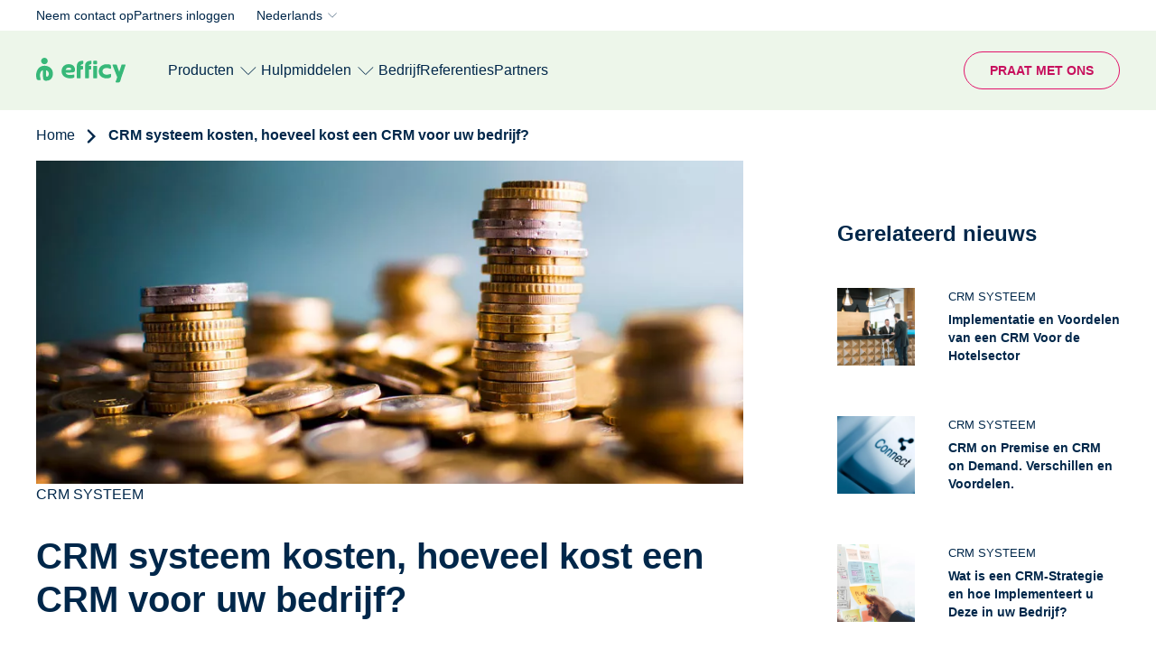

--- FILE ---
content_type: text/html; charset=UTF-8
request_url: https://www.efficy.com/nl/crm-systeem-kosten/
body_size: 9747
content:
<!DOCTYPE html><html lang="nl" dir="ltr" prefix="og: https://ogp.me/ns#"><head><script id="Cookiebot" src="https://consent.cookiebot.com/uc.js" data-cbid="8bb3ab6e-e8ea-4390-b62c-0abed4699d5d" data-blockingmode="auto" type="text/javascript"></script><script>(function(w,d,s,l,i){w[l]=w[l]||[];w[l].push({'gtm.start':
new Date().getTime(),event:'gtm.js'});var f=d.getElementsByTagName(s)[0],
j=d.createElement(s),dl=l!='dataLayer'?'&l='+l:'';j.async=true;j.src=
'https://www.googletagmanager.com/gtm.js?id='+i+dl;f.parentNode.insertBefore(j,f);
})(window,document,'script','dataLayer','GTM-WG2X9FFM');</script><meta charset="utf-8" /><noscript><style>form.antibot * :not(.antibot-message) { display: none !important; }</style></noscript><meta name="description" content="Benieuwd naar de kosten van een CRM systeem? Ontdek prijzen, factoren die de prijs beïnvloeden en hoe je de beste keuze maakt." /><link rel="canonical" href="https://www.efficy.com/nl/crm-systeem-kosten/" /><meta property="og:site_name" content="Efficy" /><meta property="og:url" content="https://www.efficy.com/nl/crm-systeem-kosten/" /><meta property="og:title" content="CRM systeem kosten, hoeveel kost een CRM voor uw bedrijf?" /><meta property="og:description" content="Op 20 juli 1969 kwam wat voor velen een droom uit: de eerst stap op de maan. Om dit mogelijk te maken, moest één van de machtigste landen ter wereld enkele van de meest vooraanstaande ingenieurs in hun vakgebied aan het werk zetten en meer dan 23,6 miljard dollar uitgeven. Om het in het juiste perspectief te plaatsen, zou dat cijfer in onze tijd zo&#039;n 105.000 miljoen euro vertegenwoordigen, 25% meer dan wat Spanje elk jaar aan gezondheidszorg besteedt. " /><meta property="og:image" content="https://www.efficy.com/sites/default/files/2023-04/cost-of-a-crm_0.jpg" /><meta property="og:image:url" content="https://www.efficy.com/sites/default/files/2023-04/cost-of-a-crm_0.jpg" /><meta name="twitter:card" content="summary_large_image" /><meta name="twitter:site" content="@EfficyCRM" /><meta name="twitter:title" content="Efficy" /><link rel="alternate" hreflang="x-default" href="https://www.efficy.com/" /><meta name="MobileOptimized" content="width" /><meta name="HandheldFriendly" content="true" /><meta name="viewport" content="width=device-width, initial-scale=1.0" /><script type="application/ld+json">{"@context": "https://schema.org","@graph": [{"@type": "Organization","@id": "https://www.efficy.com/#organization","description": "efficy is a European CRM software provider offering modular, GDPR-compliant customer relationship management solutions tailored to businesses of all sizes.","name": "efficy","sameAs": ["https://www.linkedin.com/company/efficy/","https://www.facebook.com/EfficyCRM/","https://twitter.com/efficycrm","https://www.youtube.com/@efficyCRM"],"url": "https://www.efficy.com/","telephone": "+32-2-648-18-00","contactPoint": {"@type": "ContactPoint","availableLanguage": ["en","fr","es","nl","sv","da","no"],"areaServed": {"@type": "Country","name": ["Belgium","France","Netherlands","Spain","Denmark","Sweden","Norway","Luxembourg"]}},"logo": {"@type": "ImageObject","url": "https://www.efficy.com/themes/custom/efficy/logo.svg","width": "250","height": "60"},"address": {"@type": "PostalAddress","streetAddress": "Mechelsesteenweg 455","addressLocality": "Kraainem","addressRegion": "Flemish Brabant","postalCode": "1950","addressCountry": "BE"}},{"@type": "WebPage","@id": "https://www.efficy.com/#webpage","inLanguage": "en"},{"@type": "WebSite","@id": "https://www.efficy.com/#website","name": "efficy","publisher": {"@type": "Organization","@id": "https://www.efficy.com/#organization","url": "https://www.efficy.com/"}}]
}</script><link rel="icon" href="/themes/custom/efficy/favicon.ico" type="image/vnd.microsoft.icon" /><link rel="alternate" hreflang="en" href="https://www.efficy.com/crm-price/" /><link rel="alternate" hreflang="fr" href="https://www.efficy.com/fr/prix-crm/" /><link rel="alternate" hreflang="es" href="https://www.efficy.com/es/crm-precios/" /><link rel="alternate" hreflang="nl" href="https://www.efficy.com/nl/crm-systeem-kosten/" /><title>CRM Systeem Kosten: Prijsfactoren en Besparingen | efficy</title><link rel="stylesheet" media="all" href="/sites/default/files/css/css_eMfxvXGQPNzlXxnkhFlf8L0jqRq7DChjlmU6b4mG19I.css?delta=0&amp;language=nl&amp;theme=efficy&amp;include=eJw1yEEKgDAMBdELRXMkSe2vBJpWTFR6e0FxM_AGpeg6eKs9SSV8aj2D0EJjLLCEzKvsob2RIatw0Ro45n96SJy-GNxlg_Pn6Tf58IBxEgdditv57Ww9nxUP4pMysg" /><link rel="stylesheet" media="all" href="/sites/default/files/css/css_5ZTr6BLc0tvH0hsggO_-69cNlUoIcnBjLqEDuPMYZp0.css?delta=1&amp;language=nl&amp;theme=efficy&amp;include=eJw1yEEKgDAMBdELRXMkSe2vBJpWTFR6e0FxM_AGpeg6eKs9SSV8aj2D0EJjLLCEzKvsob2RIatw0Ro45n96SJy-GNxlg_Pn6Tf58IBxEgdditv57Ww9nxUP4pMysg" /></head><body class="path-node page-node-type-blog"> <noscript><iframe src="https://www.googletagmanager.com/ns.html?id=GTM-WG2X9FFM"
height="0" width="0" style="display:none;visibility:hidden"></iframe></noscript> <a href="#main-content" class="visually-hidden focusable skip-link"> Overslaan en naar de inhoud gaan </a><div class="dialog-off-canvas-main-canvas" data-off-canvas-main-canvas><div style="--breadcrumbs-bg-color:#FFFFFF;--breadcrumbs-text-color:#00274A" class="layout-container"><div id="header-wrapper" class="header-wrapper" style="--header-colour: #EDF6EA"><div class="top-header"><div class="uk-container"><div class="region region-header-top"> <nav role="navigation" aria-labelledby="block-efficy-top-header-menu-menu" id="block-efficy-top-header-menu" class="block block-menu navigation menu--secondary-menu"><ul class="menu"><li class="menu-item"> <a href="/nl/contacteer-ons/" data-drupal-link-system-path="node/1582">Neem contact op</a></li><li class="menu-item"> <a href="https://partners.efficy.com/bff/login" target="_blank">Partners inloggen</a></li></ul> </nav><div class="language-switcher-language-url block block-language block-language-blocklanguage-content" id="block-languageswitchercontent" role="navigation"><div class="lang-trigger"><span class="current_lang">Nederlands</span></div><ul class="links"><li hreflang="nl" data-drupal-link-system-path="node/1135" class="is-active" aria-current="page"><a href="/nl/crm-systeem-kosten/" class="is-active" hreflang="nl" data-drupal-link-system-path="node/1135">Nederlands</a></li><li hreflang="en" data-drupal-link-system-path="node/1135"><a href="/crm-price/" class="language-link" hreflang="en" data-drupal-link-system-path="node/1135">English</a></li><li hreflang="fr" data-drupal-link-system-path="node/1135"><a href="/fr/prix-crm/" class="language-link" hreflang="fr" data-drupal-link-system-path="node/1135">Français</a></li><li hreflang="es" data-drupal-link-system-path="node/1135"><a href="/es/crm-precios/" class="language-link" hreflang="es" data-drupal-link-system-path="node/1135">Español</a></li></ul></div></div></div></div> <header id="header" class="header" role="banner" uk-sticky data-sticky-offset="0" data-inverted-class="" data-colour-inactive="--header-colour: #EDF6EA" data-colour-active="--header-colour: #fff" ><div class="uk-container uk-height-1-1"><div class="navigation-regions uk-height-1-1"><div class="mobile-header "><div class="main-navigation"><div class="block block-system block-system-branding-block"> <a href="/nl/" rel="home" class="site-logo" title="Efficy"> <img height="24" width="99" src="/themes/custom/efficy/logo.svg" alt="Home" class="logo" /> <img height="24" width="99" src="/themes/custom/efficy/logo-inverted.svg" alt="Home" class="logo-inverted" /> </a></div> <button role="button" id="mobile-toggle" class="mobile-toggle menu-hamburger uk-hidden@l" aria-label="button"><span class="line"></span><span class="line"></span><span class="line"></span></button></div></div><div class="region region-header-bottom"><div id="block-sitebranding" class="block block-system block-system-branding-block"> <a href="/nl/" rel="home" class="site-logo" title="Efficy"> <img height="24" width="99" src="/themes/custom/efficy/logo.svg" alt="Home" class="logo" /> <img height="24" width="99" src="/themes/custom/efficy/logo-inverted.svg" alt="Home" class="logo-inverted" /> </a></div><nav role="navigation" aria-labelledby="block-main-menu-nl-menu" id="block-main-menu-nl" class="block block-menu navigation menu--main-menu-nl"><ul data-region="header_bottom" class="menu menu-level-0"><li class="menu-item menu-item--expanded"> <a href="/nl/" data-drupal-link-system-path="&lt;front&gt;">Producten</a><div class="menu_link_content menu-link-contentmain-menu-nl view-mode-default menu-dropdown menu-dropdown-0 menu-type-default"><div class="layout layout-submenu layout-submenu-vertical"><div class="back-button"><img src="/themes/custom/efficy/images/icons/arrow-right-green.svg"></div><div class="region-main"><div class="main-first"><div class="block block-layout-builder block-inline-blockmultilevel-submenu"><div class="group-parent"><div class="field field--name-field-title field--type-string field--label-hidden"> Enterprise</div><div class="field field--name-field-short-description field--type-string field--label-hidden"> Moderne en flexibele CRM-oplossing</div></div><div class="field field--name-field-items field--type-entity-reference field--label-hidden field__items"><div class="back-button"><img src="/themes/custom/efficy/images/icons/arrow-right-green.svg"></div> <article class="block-inline-blockbasic"><div class="clearfix text-formatted field field--name-body field--type-text-with-summary field--label-hidden field__item"><p style="color:#37B879;font-size:20px;"><strong>Enterprise</strong></p><p>Ons platform is modern, gebruiksvriendelijk en ontworpen om zich aan te passen aan al uw zakelijke behoeften.</p><p>Type: CRM MarTech</p><p>Voor: Middelgrote en grote bedrijven</p><p><a href="https://www.efficy.com/nl/enterprise/"><strong>Overzicht</strong></a></p><p><a href="https://www.efficy.com/nl/enterprise/prijzen/"><strong>Prijzen</strong></a></p><p><a href="https://www.efficy.com/nl/enterprise/eigenschappen/"><strong>Functies</strong></a></p><p><a href="https://www.efficy.com/nl/enterprise/referenties/"><strong>Referenties</strong></a></p></div> </article></div></div></div><div class="main-second banner-region"><div class="block block-layout-builder block-inline-blockmedia"><div class="field field--name-field-image field--type-entity-reference field--label-hidden"> <img loading="lazy" src="/sites/default/files/styles/wide/public/2025-10/EN-CRM-solutions-white-long.jpg.webp?itok=t3zA_bYM" width="420" height="614" alt="" class="image-style-wide" /></div><div class="field field--name-field-parent-link field--type-link field--label-hidden field__item"><span></span></div></div></div></div><div class="main-bottom-region"><div class="block block-layout-builder block-inline-blockbasic"><div class="clearfix text-formatted field field--name-body field--type-text-with-summary field--label-hidden field__item"><p>Ontdek ons volledige pakket. <strong>Tribe, Enterprise, PerfectView.</strong> <a href="https://www.efficy.com/nl/#suite">Ontdek ons volledige pakket</a></p></div></div></div></div></div></li><li class="menu-item menu-item--expanded"> <a href="/nl/" data-drupal-link-system-path="&lt;front&gt;">Hulpmiddelen</a><div class="menu_link_content menu-link-contentmain-menu-nl view-mode-default menu-dropdown menu-dropdown-0 menu-type-default"><div class="layout layout-submenu layout-submenu-vertical"><div class="back-button"><img src="/themes/custom/efficy/images/icons/arrow-right-green.svg"></div><div class="region-main"><div class="main-first"><div class="block block-layout-builder block-inline-blockmultilevel-submenu"><div class="group-parent"><div class="field field--name-field-title field--type-string field--label-hidden"> Blijf op de hoogte</div></div><div class="field field--name-field-items field--type-entity-reference field--label-hidden field__items"><div class="back-button"><img src="/themes/custom/efficy/images/icons/arrow-right-green.svg"></div> <article class="block-inline-blockbasic"><div class="clearfix text-formatted field field--name-body field--type-text-with-summary field--label-hidden field__item"><p><a href="https://www.efficy.com/nl/nieuws/"><strong>Wat is er nieuw</strong></a><strong>&nbsp;</strong></p><p><a href="https://www.efficy.com/nl/blog/"><strong>Blog</strong></a><strong>&nbsp;</strong></p><p><a href="https://www.efficy.com/nl/evenementen/"><strong>Webinars</strong></a><strong>&nbsp;</strong></p><p><a href="https://www.efficy.com/nl/evenementen/"><strong>Events</strong></a></p></div> </article></div></div><div class="block block-layout-builder block-inline-blockmultilevel-submenu"><div class="group-parent"><div class="field field--name-field-title field--type-string field--label-hidden"> Nieuwste bronnen</div></div><div class="field field--name-field-items field--type-entity-reference field--label-hidden field__items"><div class="back-button"><img src="/themes/custom/efficy/images/icons/arrow-right-green.svg"></div> <article class="block-inline-blockbasic"><div class="clearfix text-formatted field field--name-body field--type-text-with-summary field--label-hidden field__item"><p><a href="https://www.efficy.com/nl/resource/benchmarks-emailmarketing/"><strong>E-mailmarketingbenchmarks 2025&nbsp;</strong></a></p><p><a href="https://www.efficy.com/nl/resource/marketing-template/"><strong>Marketing activiteiten template 2024&nbsp;</strong></a></p><p><a href="https://www.efficy.com/nl/resource/staat-van-crm-rapport/"><strong>Staat van CRM Rapport</strong></a></p></div> </article></div></div><div class="block block-layout-builder block-inline-blockbasic"><div class="clearfix text-formatted field field--name-body field--type-text-with-summary field--label-hidden field__item"><div class="uk-visible@m"><p style="margin-top:25px;"><a style="font-size:20px;line-height:32px;padding:0px 0 0 108px;text-decoration:none;" href="https://www.efficy.com/nl/kenniscentrum/"><strong>Kenniscentrum</strong></a></p></div><div class="uk-hidden@m"><p style="margin-top:20px;"><a style="font-size:20px;line-height:32px;padding:50px 0 0 20px;text-decoration:none;" href="https://www.efficy.com/nl/kenniscentrum/"><strong>Kenniscentrum</strong></a></p></div></div></div></div><div class="main-second banner-region"><div class="block block-layout-builder block-inline-blockmedia"><div class="field field--name-field-image field--type-entity-reference field--label-hidden"> <a href="https://www.efficy.com/nl/resource/benchmarks-emailmarketing/"><img loading="lazy" src="/sites/default/files/styles/wide/public/2025-08/NL-benchmark%20menu%20banner.png.webp?itok=qPtv_Olx" width="420" height="614" alt="Email-benchmark-report-2025" class="image-style-wide"></a></div><div class="field field--name-field-parent-link field--type-link field--label-hidden field__item"><a href="/nl/resource/benchmarks-emailmarketing/">/nl/resource/benchmarks-emailmarketing/</a></div></div></div></div><div class="main-bottom-region"><div class="block block-layout-builder block-inline-blockbasic"><div class="clearfix text-formatted field field--name-body field--type-text-with-summary field--label-hidden field__item"><p>Blader door onze white papers, informatieve brochures, handleidingen en meer <a href="https://www.efficy.com/nl/kenniscentrum/">hier</a>.</p></div></div></div></div></div></li><li class="menu-item"> <a href="/nl/over-ons/" data-drupal-link-system-path="node/770">Bedrijf</a><div class="menu_link_content menu-link-contentmain-menu-nl view-mode-default menu-dropdown menu-dropdown-0 menu-type-default"></div></li><li class="menu-item"> <a href="/nl/referenties/" data-drupal-link-system-path="node/1567">Referenties</a><div class="menu_link_content menu-link-contentmain-menu-nl view-mode-default menu-dropdown menu-dropdown-0 menu-type-default"></div></li><li class="menu-item"> <a href="/nl/partners/" data-drupal-link-system-path="node/2170">Partners</a><div class="menu_link_content menu-link-contentmain-menu-nl view-mode-default menu-dropdown menu-dropdown-0 menu-type-default"></div></li></ul> </nav><nav role="navigation" aria-labelledby="block-ctamenu-menu" id="block-ctamenu" class="block block-menu navigation menu--cta-menu"><ul class="menu"><li class="menu-item"> <a href="/nl/corporate-demo/" id="cta_demo_navbar" data-drupal-link-system-path="node/2475">Praat met ons</a></li></ul> </nav><nav role="navigation" aria-labelledby="block-efficy-secondarymenu-menu" id="block-efficy-secondarymenu" class="block block-menu navigation menu--secondary-menu"><ul class="menu"><li class="menu-item"> <a href="/nl/contacteer-ons/" data-drupal-link-system-path="node/1582">Neem contact op</a></li><li class="menu-item"> <a href="https://partners.efficy.com/bff/login" target="_blank">Partners inloggen</a></li></ul> </nav><div class="language-switcher-language-url block block-language block-language-blocklanguage-content" id="block-efficy-language-switcher-mobile" role="navigation"><div class="lang-trigger"><span class="current_lang">Nederlands</span></div><ul class="links"><li hreflang="nl" data-drupal-link-system-path="node/1135" class="is-active" aria-current="page"><a href="/nl/crm-systeem-kosten/" class="is-active" hreflang="nl" data-drupal-link-system-path="node/1135">Nederlands</a></li><li hreflang="en" data-drupal-link-system-path="node/1135"><a href="/crm-price/" class="language-link" hreflang="en" data-drupal-link-system-path="node/1135">English</a></li><li hreflang="fr" data-drupal-link-system-path="node/1135"><a href="/fr/prix-crm/" class="language-link" hreflang="fr" data-drupal-link-system-path="node/1135">Français</a></li><li hreflang="es" data-drupal-link-system-path="node/1135"><a href="/es/crm-precios/" class="language-link" hreflang="es" data-drupal-link-system-path="node/1135">Español</a></li></ul></div></div></div></div> </header></div> <main role="main"> <a id="main-content" tabindex="-1"></a><div class="layout-content"><div class="region region-content"> <nav class="breadcrumb" role="navigation" aria-labelledby="system-breadcrumb"> <span id="system-breadcrumb" class="visually-hidden">Kruimelpad</span><ol class="uk-container"><li class="breadcrumb-item first second-to-last"> <a href="/nl/">Home</a> <svg width="13" height="20" viewBox="0 0 13 20" fill="none" xmlns="http://www.w3.org/2000/svg"> <path d="M2 18L10 10.1766L2 2" stroke="currentColor" stroke-width="3" stroke-linecap="round"/> </svg></li><li class="breadcrumb-item last"> CRM systeem kosten, hoeveel kost een CRM voor uw bedrijf?</li></ol> </nav><div id="block-mainpagecontent" class="block block-system block-system-main-block"><script type="text/javascript">
window.rsConf = {general: {usePost: true}};
</script><div class="uk-container"><article data-toc lang="nl" class="node node--type-blog node--view-mode-full"><div class="main-container"><div class="node__content"><div class="field field--name-field-image field--type-entity-reference field--label-hidden"> <article class="media-3574 media media--type-image media--view-mode-default"><div class="field field--name-field-media-image field--type-image field--label-hidden field__item"> <img loading="eager" src="/sites/default/files/styles/full_width/public/2023-04/cost-of-a-crm_0.jpg.webp?itok=s3taqnJM" width="900" height="412" alt="cost-of-a-crm.jpg" class="image-style-full-width" /></div> </article></div><div class="field field--name-field-category field--type-entity-reference field--label-hidden field__items"> CRM systeem</div><h1><span class="field field--name-title field--type-string field--label-hidden">CRM systeem kosten, hoeveel kost een CRM voor uw bedrijf?</span></h1><div class="blog-stats"> 4 minuten lezen</div><div id="blog-content"><div class="clearfix text-formatted field field--name-body field--type-text-with-summary field--label-hidden field__item"><p>Op 20 juli 1969 kwam wat voor velen een droom uit: de eerst stap op de maan.&nbsp;<br><br>Om dit mogelijk te maken, moest één van de machtigste landen ter wereld enkele van de meest vooraanstaande ingenieurs in hun vakgebied aan het werk zetten en meer dan 23,6 miljard dollar uitgeven.&nbsp;<br><br>Om het in het juiste perspectief te plaatsen, zou dat cijfer in onze tijd zo'n 105.000 miljoen euro vertegenwoordigen, 25% meer dan wat Spanje elk jaar aan gezondheidszorg besteedt.&nbsp;<br><br>Ondanks deze duizelingwekkende cijfers heeft <strong>de mobiele telefoon in uw zak volgens sommige studies 100.000 keer meer verwerkingscapaciteit dan de computers die de mens naar de maan brachten.</strong>&nbsp;<br><br>De enige reden waarom dit mogelijk is, is omdat <strong>de technologie na verloop van tijd goedkoper, toegankelijker en democratischer is geworden.</strong>&nbsp;<br><br>En het is precies <strong>hetzelfde wat er is gebeurd met CRM-systemen.</strong>&nbsp;<br><br>De eerste <a href="/nl/crm-betekenis/" data-entity-type="node" data-entity-uuid="ce773cab-2c44-46c9-ada1-588be9cfffd1" data-entity-substitution="canonical" title="Wat is CRM? Ontdek de Betekenis en Belangrijkste Voordelen">CRM-software</a> die werd ontwikkeld was erg duur en alleen beschikbaar voor de grootste bedrijven met de grootste budgetten.&nbsp;<br><br>Naarmate de tijd verstreek zijn de <a href="/nl/verkoopprijs-bepalen/" data-entity-type="node" data-entity-uuid="24fe9747-d212-47b8-b6a4-853b016510b9" data-entity-substitution="canonical" title="Hoe Bepaalt u de Prijs van uw Product of Dienst?">prijzen</a> gedaald en kan<strong> elk bedrijf zich de kosten voor een CRM systeem veroorloven.</strong>&nbsp;<br><br>Dit is ook te zien in het aantal bedrijven dat vandaag de dag een <a href="/nl/crm-betekenis/" data-entity-type="node" data-entity-uuid="ce773cab-2c44-46c9-ada1-588be9cfffd1" data-entity-substitution="canonical" title="Wat is CRM? Ontdek de Betekenis en Belangrijkste Voordelen">CRM</a> in Spanje heeft.</p><article class="media-1140 media media--type-image media--view-mode-default" data-entity-embed-display="view_mode:media.full"><div class="field field--name-field-media-image field--type-image field--label-hidden field__item"> <img loading="eager" src="/sites/default/files/styles/full_width/public/2022-12/voorbeelden-bedrijven-die-crm-gebruiken.png.webp?itok=xQD95XYz" width="754" height="310" alt="Bedrijven die CRM gebruiken" class="image-style-full-width"></div> </article><p>Het is echter één ding om<strong> een CRM te hebben en een heel ander ding om ze allemaal hetzelfde te laten kosten.</strong></p><h2>Wat zijn de kosten voor een CRM systeem ?</h2><p><br>Het enige mogelijke antwoord op deze vraag is:&nbsp;<br><br><strong>Het hangt ervan af.</strong>&nbsp;<br><br>Het hangt ervan af of het <a href="/nl/crm-betekenis/" data-entity-type="node" data-entity-uuid="ce773cab-2c44-46c9-ada1-588be9cfffd1" data-entity-substitution="canonical" title="Wat is CRM? Ontdek de Betekenis en Belangrijkste Voordelen">een zeer eenvoudig CRM systeem</a> is met weinig functies of dat het een supercomplexe tool is met veel mogelijkheden.&nbsp;<br><br>Het hangt er ook van af of het een CRM is die op uw eigen computer draait en uw resources verbruikt of dat het in de cloud draait.&nbsp;<br><br>En het hangt ervan af of het een generieke CRM is of een aangepaste ontwikkeling voor dat project.&nbsp;<br><br>Zoals u ziet zijn er veel "<em>afhankelijkheden</em>" en op basis van deze en vele andere factoren kan een CRM de ene of de andere prijs hebben.&nbsp;<br><br>Om u een idee te geven van het bereik, zou ik zeggen dat <strong>de meeste CRM's variëren van 15 euro per gebruiker, de eenvoudigste, tot meer dan 100 euro per gebruiker,</strong> afhankelijk van sommige factoren en andere.</p><h2>De prijs is niet het enige dat de kosten van een CRM systeem bepaalt.</h2><p><br>Hoewel we bij de kosten van de implementatie van een CRM in ons bedrijf bijna uitsluitend aan geld denken,<strong> zijn er nog andere factoren die ook heel belangrijk zijn en waar we rekening mee moeten houden:</strong>&nbsp;</p><ul><li>De uitvoering</li><li>De match met het bedrijf</li><li>Personeelstraining</li></ul><h3>De uitvoering</h3><p><br>Vanaf het moment dat u besluit om een CRM te hebben tot het moment dat deze in uw bedrijf operationeel is, moet u tijd besteden aan het beslissen welke tool u gaat gebruiken, het extraheren van alle gegevens die u in de software gaat dumpen en het uploaden van al die informatie in het CRM systeem.&nbsp;<br><br>U moet de toegang tot het personeel configureren en u moet er ook voor zorgen dat ze er gebruik van maken.&nbsp;<br><br><strong>Al deze stappen hebben een kostenpost in geld en moeite waar u rekening mee moet houden.</strong></p><h3>De match met het bedrijf</h3><p><br>Niet ieder CRM is nuttig voor elk bedrijf, en <strong>de kosten van een CRM systeem&nbsp; vinden van de tools die voor u nodig zijn, en iemand van uw personeel de verschillende alternatieven</strong> laten uitproberen om er zeker van te zijn dat u de juiste vindt, moeten ook in rekening worden genomen.</p><h3>Trainen van de medewerkers</h3><p><br>Tot slot heeft het weinig zin om het perfecte instrument goed te laten implementeren in uw bedrijf als de mensen die het moeten gebruiken niet goed weten hoe ze het moeten gebruiken in hun dagelijks leven.&nbsp;<br><br><strong>Ook de kosten voor het opleiden van uw medewerkers zijn belangrijk.</strong></p><h2>Wat is dan de prijs die u moet betalen voor een CRM in uw bedrijf?</h2><p><br>Nou, zoals we in het begin al zeiden, het hangt ervan af.&nbsp;<br><br>Maar als ik een schot voor de boeg mag geven:&nbsp;<br><br><strong>Bij efficy zorgen we ervoor dat de kosten voor de implementatie van de tool minimaal zijn.</strong>&nbsp;<br><br><strong>Daarom passen we onze tool aan uw behoeften aan, helpen we u bij de implementatie ervan en trainen we uw personeel in het gebruik ervan.</strong>&nbsp;<br><br>Dit wetende, is de beste manier voor ons om u te vertellen wat de economische prijs van de CRM is die het beste past bij uw behoeften, is voor ons om te praten en u te adviseren.&nbsp;<br><br>U kunt dit aanvragen door op de onderstaande knop te klikken.</p><p></p><div data-entity-type="block_content" data-entity-uuid="ef811453-6b85-49c8-a6ed-935ac938caa0" data-embed-button="banner_blocks" data-entity-embed-display="view_mode:block_content.full" data-langcode="nl" data-entity-embed-display-settings="[]" class="banner"><div class="field field--name-field-title field--type-string field--label-hidden field__item">Probeer efficy. De meest complete CRM.</div><div class="field field--name-field-link field--type-link field--label-hidden field__item"><a href="/nl/corporate-demo/">Probeer het nu gratis</a></div></div><div data-entity-type="block_content" data-entity-uuid="6ee54c39-fb49-4b61-b987-73e7a4ae115e" data-embed-button="image-banner" data-entity-embed-display="view_mode:block_content.full" data-langcode="nl" data-entity-embed-display-settings="[]" class="image_banner"><div class="field field--name-field-image field--type-entity-reference field--label-hidden"> <article class="media-5427 media media--type-image media--view-mode-full"><div class="field field--name-field-media-image field--type-image field--label-hidden field__item"> <img loading="eager" src="/sites/default/files/styles/full_width/public/2023-10/5%20ways%20to%20boost%20your%20sales%20NL.png.webp?itok=Cxa9ErPO" width="983" height="251" alt fetchpriority="high" class="image-style-full-width"></div> </article></div><div class="field field--name-field-link field--type-link field--label-hidden field__item"><a href="/nl/resource/vijf-manieren-om-je-verkoop-te-boosten/">/nl/resource/vijf-manieren-om-je-verkoop-te-boosten/</a></div></div><p>&nbsp;</p><p><strong>Lees meer</strong><br><a href="/nl/crm-tools/" data-entity-type="node" data-entity-uuid="e1d474d9-c41b-43e4-ac03-cf302f1e0c02" data-entity-substitution="canonical">De beste CRM-tools die u in uw bedrijf kunt hebben</a>&nbsp;<br><a href="/nl/crm-betekenis/" data-entity-type="node" data-entity-uuid="ce773cab-2c44-46c9-ada1-588be9cfffd1" data-entity-substitution="canonical" title="Wat is CRM? Ontdek de Betekenis en Belangrijkste Voordelen">CRM: een goed idee of oplichterij?</a>&nbsp;<br><a href="/nl/crm-cloud/" data-entity-type="node" data-entity-uuid="c3c3ffb3-48a3-433a-9c17-4db985b584ae" data-entity-substitution="canonical">Wat is een Cloud CRM en wat zijn de voordelen?</a></p></div></div></div></div><div class="sidebar"><div id="toc"></div><div class="related"><p class="sidebar-title">Gerelateerd nieuws</ph4><div class="views-element-container"><div class="view view-related-blogs view-id-related_blogs view-display-id-block_1 js-view-dom-id-7169b0dcd9a086d27318aad5ac04e458904c09aebc8b213c5b4db552451bacf8"><div class="view-content"><div class="views-row"><div class="popular-wrapper"><div class="teaser-image"> <article class="media-3568 media media--type-image media--view-mode-default"><div class="field field--name-field-media-image field--type-image field--label-hidden field__item"> <img loading="eager" src="/sites/default/files/styles/full_width/public/2023-04/crm-para-hoteles-1_0.jpeg.webp?itok=vCJe04BQ" width="900" height="412" alt="crm-para-hoteles-1.jpeg" class="image-style-full-width" /></div> </article></div><div class="teaser-data"><div class="teaser_category">CRM systeem</div><div class="teaser_title"><a href="/nl/hotelsector-crm/" hreflang="nl">Implementatie en Voordelen van een CRM Voor de Hotelsector</a></div></div></div></div><div class="views-row"><div class="popular-wrapper"><div class="teaser-image"> <article class="media-3588 media media--type-image media--view-mode-default"><div class="field field--name-field-media-image field--type-image field--label-hidden field__item"> <img loading="eager" src="/sites/default/files/styles/full_width/public/2023-04/crm-on-demand-or-on-premise_0.jpg.webp?itok=rbc4omk0" width="900" height="412" alt="crm-on-demand-or-on-premise.jpg" class="image-style-full-width" /></div> </article></div><div class="teaser-data"><div class="teaser_category">CRM systeem</div><div class="teaser_title"><a href="/nl/crm-on-premise-crm-on-demand/" hreflang="nl">CRM on Premise en CRM on Demand. Verschillen en Voordelen.</a></div></div></div></div><div class="views-row"><div class="popular-wrapper"><div class="teaser-image"> <article class="media-3552 media media--type-image media--view-mode-default"><div class="field field--name-field-media-image field--type-image field--label-hidden field__item"> <img loading="eager" src="/sites/default/files/styles/full_width/public/2023-04/estrategia-crm_0.jpeg.webp?itok=d10hF3_-" width="900" height="412" alt="estrategia-crm.jpeg" fetchpriority="high" class="image-style-full-width" /></div> </article></div><div class="teaser-data"><div class="teaser_category">CRM systeem</div><div class="teaser_title"><a href="/nl/crm-strategie/" hreflang="nl">Wat is een CRM-Strategie en hoe Implementeert u Deze in uw Bedrijf?</a></div></div></div></div></div></div></div></div><div class="most-popular"><p class="sidebar-title">Populairst</p><div class="views-element-container"><div class="view view-most-popular view-id-most_popular view-display-id-block_1 js-view-dom-id-dcaa0a042dcf1c45cd37bd4b26d1cda844b4246f2d27c701aeb1b0c4f4fc4d77"><div class="view-content"><div class="views-row"><div class="popular-wrapper"><div class="teaser-image"> <article class="media-3592 media media--type-image media--view-mode-default"><div class="field field--name-field-media-image field--type-image field--label-hidden field__item"> <img loading="eager" src="/sites/default/files/styles/full_width/public/2023-04/restaurant_0.jpg.webp?itok=2T7kfvd4" width="900" height="412" alt="restaurant.jpg" class="image-style-full-width" /></div> </article></div><div class="teaser-data"><div class="teaser_title"><a href="/nl/klantervaring-restaurants/" hreflang="nl">Klantervaring in Restaurants: het is Maken of Kraken</a></div></div></div></div><div class="views-row"><div class="popular-wrapper"><div class="teaser-image"> <article class="media-3568 media media--type-image media--view-mode-default"><div class="field field--name-field-media-image field--type-image field--label-hidden field__item"> <img loading="eager" src="/sites/default/files/styles/full_width/public/2023-04/crm-para-hoteles-1_0.jpeg.webp?itok=vCJe04BQ" width="900" height="412" alt="crm-para-hoteles-1.jpeg" class="image-style-full-width" /></div> </article></div><div class="teaser-data"><div class="teaser_title"><a href="/nl/hotelsector-crm/" hreflang="nl">Implementatie en Voordelen van een CRM Voor de Hotelsector</a></div></div></div></div><div class="views-row"><div class="popular-wrapper"><div class="teaser-image"> <article class="media-4688 media media--type-image media--view-mode-default"><div class="field field--name-field-media-image field--type-image field--label-hidden field__item"> <img loading="eager" src="/sites/default/files/styles/full_width/public/2023-06/agent-general-coonecte.jpg.webp?itok=dGzxAVUg" width="900" height="412" alt="agent-general-coonecte.jpg" class="image-style-full-width" /></div> </article></div><div class="teaser-data"><div class="teaser_title"><a href="/nl/digitale-verzekeringsmakelaar/" hreflang="nl">Digitale Verzekeringsmakelaar en Digitale Transformatie</a></div></div></div></div></div></div></div></div><div class="social-bar"><ul class="social-media-links--platforms"><li> <a href="https://www.linkedin.com/company/efficy/"> <img height="40" width="40" src="/themes/custom/efficy/images/icons/linkedin_blue.svg" alt="Linkedin" /> </a></li><li> <a href="https://www.youtube.com/user/EfficyCRM"> <img height="40" width="40" src="/themes/custom/efficy/images/icons/youtube_blue.svg" alt="Youtube" /> </a></li><li> <a href="https://www.instagram.com/efficycompany/"> <img height="40" width="40" src="/themes/custom/efficy/images/icons/instagram_blue.svg" alt="Instagram" /> </a></li></ul></div></div></article></div></div></div></div> </main> <footer id="footer" class="footer" role="contentinfo"><div class="uk-container"><div class="footer-wrapper"><div class="menu-social"><div class="region region-footer"> <nav role="navigation" aria-labelledby="block-footer-menu" id="block-footer" class="block block-menu navigation menu--footer"><ul class="menu"><li class="menu-item menu-item--expanded"> <span>Producten</span><ul class="menu"><li class="menu-item"> <a href="/nl/enterprise/" data-drupal-link-system-path="node/2270">Enterprise</a></li><li class="menu-item"> <a href="/nl/hoe-migreren/" data-drupal-link-system-path="node/1574">Waarom migreren naar efficy</a></li><li class="menu-item"> <a href="/nl/gdpr-compliancy/" data-drupal-link-system-path="node/1735">AVG</a></li></ul></li><li class="menu-item menu-item--expanded"> <span>Ontdekken</span><ul class="menu"><li class="menu-item"> <a href="/nl/partners/" data-drupal-link-system-path="node/2170">Partnerprogramma</a></li><li class="menu-item"> <a href="/nl/beveiliging/" data-drupal-link-system-path="node/2629">Security Hub</a></li><li class="menu-item"> <a href="/nl/nieuwsbrief/" data-drupal-link-system-path="node/1734">Ontvang onze nieuwsbrief</a></li><li class="menu-item"> <a href="/nl/crm-betekenis/" data-drupal-link-system-path="node/1181">CRM Systeem</a></li></ul></li><li class="menu-item menu-item--expanded"> <span>Bedrijf</span><ul class="menu"><li class="menu-item"> <a href="/nl/over-ons/" data-drupal-link-system-path="node/770">Bedrijf</a></li><li class="menu-item"> <a href="https://jobs.efficy.com/">Carrières</a></li><li class="menu-item"> <a href="/nl/nieuws/" data-drupal-link-system-path="node/1563">Nieuws</a></li><li class="menu-item"> <a href="/nl/referenties/" data-drupal-link-system-path="node/1567">Referenties</a></li></ul></li><li class="menu-item menu-item--expanded"> <span>Hulpmiddelen</span><ul class="menu"><li class="menu-item"> <a href="/nl/team-klantenservice/" data-drupal-link-system-path="node/1573">Klantenservice</a></li><li class="menu-item"> <a href="/nl/kenniscentrum/" data-drupal-link-system-path="node/1568">Kenniscentrum</a></li><li class="menu-item"> <a href="/nl/evenementen/" data-drupal-link-system-path="node/1571">Evenementen &amp; webinars</a></li><li class="menu-item"> <a href="/nl/blog/" data-drupal-link-system-path="node/1742">Blog</a></li></ul></li></ul> </nav></div></div><div class="newsletter-social-media-block"><div class="newsletter-block"><div class="region region-newsletter-block"><div id="block-efficy-footerg2en" class="block block-block-content block-block-content9c731001-3996-4400-8e2d-892493f54681"><div class="clearfix text-formatted field field--name-body field--type-text-with-summary field--label-hidden field__item"><div><div style="display:inline-block;float:left;"><article class="media-6671 media media--type-image media--view-mode-default"><div class="field field--name-field-media-image field--type-image field--label-hidden field__item"> <img loading="eager" src="/sites/default/files/styles/full_width/public/2024-10/g2-logo-.png.webp?itok=Q6qjREIx" width="39" height="40" alt class="image-style-full-width"></div> </article></div><div style="display:inline-block;"><p style="line-height:0!important;margin-bottom:12px;"><strong style="padding-left:1rem;">#1 voor gebruiksvriendelijkheid</strong>&nbsp;</p><article class="media-6670 media media--type-image media--view-mode-default" style="width:120px!important;"><div class="field field--name-field-media-image field--type-image field--label-hidden field__item"> <img loading="eager" src="/sites/default/files/styles/full_width/public/2024-08/stars.png.webp?itok=Usj2PZvG" width="112" height="17" alt class="image-style-full-width"></div> </article></div><h3 style="font-size:18px;margin-left:16px;margin-top:20px;">Gebruikers houden van ons op G2,<br>ontdek waarom!</h3><p style="margin-left:16px;"><a class="uk-button uk-button-transparent" style="text-decoration:none !important;" href="/nl/corporate-demo/" data-entity-type="node" data-entity-uuid="208d74f3-ee8f-47c1-96bc-c2eb6a4a364a" data-entity-substitution="canonical" title="Corporate Demo">Praat met ons</a></p><p>&nbsp;</p></div></div></div></div></div></div></div></div><div class="region region-footer-bottom"><div class="uk-container"><div class="footer-bottom_wrapper"> <nav role="navigation" aria-labelledby="block-footerbottom-menu" id="block-footerbottom" class="block block-menu navigation menu--footer-bottom"><ul class="menu"><li class="menu-item"> <span>© 2025 efficy</span></li><li class="menu-item"> <a href="/nl/algemene-voorwaarden/" data-drupal-link-system-path="node/1691">Gebruiksvoorwaarden</a></li><li class="menu-item"> <a href="/nl/privacybeleid/" data-drupal-link-system-path="node/1686">Privacybeleid</a></li><li class="menu-item"> <a href="/nl/cookiebeleid/" target="_self" data-drupal-link-system-path="node/1741">Cookiebeleid</a></li><li class="menu-item"> <a href="/nl/algemene-verkoopvoorwaarden/" data-drupal-link-system-path="node/1765">Verkoopvoorwaarden</a></li></ul> </nav><div class="language-switcher-language-url block block-language block-language-blocklanguage-content" id="block-languageswitchercontent-2" role="navigation"><div class="lang-trigger"><span class="current_lang">Nederlands</span></div><ul class="links"><li hreflang="nl" data-drupal-link-system-path="node/1135" class="is-active" aria-current="page"><a href="/nl/crm-systeem-kosten/" class="is-active" hreflang="nl" data-drupal-link-system-path="node/1135">Nederlands</a></li><li hreflang="en" data-drupal-link-system-path="node/1135"><a href="/crm-price/" class="language-link" hreflang="en" data-drupal-link-system-path="node/1135">English</a></li><li hreflang="fr" data-drupal-link-system-path="node/1135"><a href="/fr/prix-crm/" class="language-link" hreflang="fr" data-drupal-link-system-path="node/1135">Français</a></li><li hreflang="es" data-drupal-link-system-path="node/1135"><a href="/es/crm-precios/" class="language-link" hreflang="es" data-drupal-link-system-path="node/1135">Español</a></li></ul></div><div class="social-media-wrapper uk-width uk-position-relative"><ul class="social-media-links--platforms"><li> <a href="https://www.linkedin.com/company/efficy/" target="_blank"> <img height="40" width="40" src="/themes/custom/efficy/images/icons/linkedin.svg" alt="Linkedin" loading="lazy"/> </a></li><li> <a href="https://www.youtube.com/user/EfficyCRM" target="_blank"> <img height="40" width="40" src="/themes/custom/efficy/images/icons/youtube.svg" alt="Youtube" loading="lazy"/> </a></li><li> <a href="https://www.instagram.com/efficycompany/" target="_blank"> <img height="40" width="40" src="/themes/custom/efficy/images/icons/instagram.svg" alt="Instagram" loading="lazy"/> </a></li></ul></div></div></div></div> </footer></div></div><script type="application/json" data-drupal-selector="drupal-settings-json">{"path":{"baseUrl":"\/","pathPrefix":"nl\/","currentPath":"node\/1135","currentPathIsAdmin":false,"isFront":false,"currentLanguage":"nl"},"pluralDelimiter":"\u0003","suppressDeprecationErrors":true,"statusMessages":null,"statistics":{"data":{"nid":"1135"},"url":"\/modules\/contrib\/statistics\/statistics.php"},"field_group":{"html_element":{"mode":"full","context":"view","settings":{"classes":"group-parent","show_empty_fields":false,"id":"","label_as_html":false,"element":"div","show_label":false,"label_element":"h3","label_element_classes":"","attributes":"","effect":"none","speed":"fast"}}},"user":{"uid":0,"permissionsHash":"e37db457fa8dda73cbbc2e6eac3ae6d6af40ed6efbb3c79b1d23dfb1c01c4917"}}</script><script src="/core/assets/vendor/jquery/jquery.min.js?v=4.0.0-rc.1"></script><script src="/sites/default/files/js/js_aFNvFDpfO7YhEtGcoPqBeiYGfVnzFWeYPzYl2SpBAIA.js?scope=footer&amp;delta=1&amp;language=nl&amp;theme=efficy&amp;include=eJxNjEEKwCAMwD6k80lStUpBrVhl7PeTDdmOSSAYI_nLhM4t8Fl1wToVvjJldpA3FaBqf9lG7kXM6OTQUuxQUMmAQTLIyzrOBvn4zBOnrIUIJBTzst58A6VCNoc"></script></body></html>

--- FILE ---
content_type: image/svg+xml
request_url: https://www.efficy.com/themes/custom/efficy/images/icons/instagram_blue.svg
body_size: -206
content:
<svg width="43" height="43" viewBox="0 0 43 43" fill="none" xmlns="http://www.w3.org/2000/svg">
<path d="M13.0403 0.820312C6.30051 0.820312 0.820312 6.30051 0.820312 13.0403V29.9603C0.820312 36.7001 6.30051 42.1803 13.0403 42.1803H29.9603C36.7001 42.1803 42.1803 36.7001 42.1803 29.9603V13.0403C42.1803 6.30051 36.7001 0.820312 29.9603 0.820312H13.0403ZM32.7803 8.34031C33.8143 8.34031 34.6603 9.18631 34.6603 10.2203C34.6603 11.2543 33.8143 12.1003 32.7803 12.1003C31.7463 12.1003 30.9003 11.2543 30.9003 10.2203C30.9003 9.18631 31.7463 8.34031 32.7803 8.34031ZM21.5003 11.1603C27.2061 11.1603 31.8403 15.7945 31.8403 21.5003C31.8403 27.2061 27.2061 31.8403 21.5003 31.8403C15.7945 31.8403 11.1603 27.2061 11.1603 21.5003C11.1603 15.7945 15.7945 11.1603 21.5003 11.1603ZM21.5003 13.0403C16.8379 13.0403 13.0403 16.8379 13.0403 21.5003C13.0403 26.1627 16.8379 29.9603 21.5003 29.9603C26.1627 29.9603 29.9603 26.1627 29.9603 21.5003C29.9603 16.8379 26.1627 13.0403 21.5003 13.0403Z" fill="#00274A"/>
</svg>


--- FILE ---
content_type: application/x-javascript
request_url: https://consentcdn.cookiebot.com/consentconfig/8bb3ab6e-e8ea-4390-b62c-0abed4699d5d/efficy.com/configuration.js
body_size: 298
content:
CookieConsent.configuration.tags.push({id:194332006,type:"script",tagID:"",innerHash:"",outerHash:"",tagHash:"147114391149",url:"https://consent.cookiebot.com/uc.js",resolvedUrl:"https://consent.cookiebot.com/uc.js",cat:[1,4]});CookieConsent.configuration.tags.push({id:194332010,type:"script",tagID:"",innerHash:"",outerHash:"",tagHash:"3791315002947",url:"https://www.google.com/recaptcha/api.js?render=6LdjAf8hAAAAAGWWnvMO_GlvfWa3zhevSv3Bh6SM",resolvedUrl:"https://www.google.com/recaptcha/api.js?render=6LdjAf8hAAAAAGWWnvMO_GlvfWa3zhevSv3Bh6SM",cat:[1]});CookieConsent.configuration.tags.push({id:194332011,type:"script",tagID:"",innerHash:"",outerHash:"",tagHash:"9457032706962",url:"",resolvedUrl:"",cat:[1,2,3,4,5]});CookieConsent.configuration.tags.push({id:194332015,type:"script",tagID:"",innerHash:"",outerHash:"",tagHash:"6810293951296",url:"https://api.plezi.co/api/v1/web_forms/scripts?tenant_id=5e5fa69ae317a70367e83789&form_id=669f6d0ed59cbc5c6074ac2b&form_version=3&content_web_form_id=68654934d59cbc1a133a652d",resolvedUrl:"https://api.plezi.co/api/v1/web_forms/scripts?tenant_id=5e5fa69ae317a70367e83789&form_id=669f6d0ed59cbc5c6074ac2b&form_version=3&content_web_form_id=68654934d59cbc1a133a652d",cat:[1,3]});CookieConsent.configuration.tags.push({id:194332054,type:"script",tagID:"",innerHash:"",outerHash:"",tagHash:"9338525614831",url:"https://www.efficy.com/core/assets/vendor/jquery/jquery.min.js?v=4.0.0-rc.1",resolvedUrl:"https://www.efficy.com/core/assets/vendor/jquery/jquery.min.js?v=4.0.0-rc.1",cat:[1,3,4]});